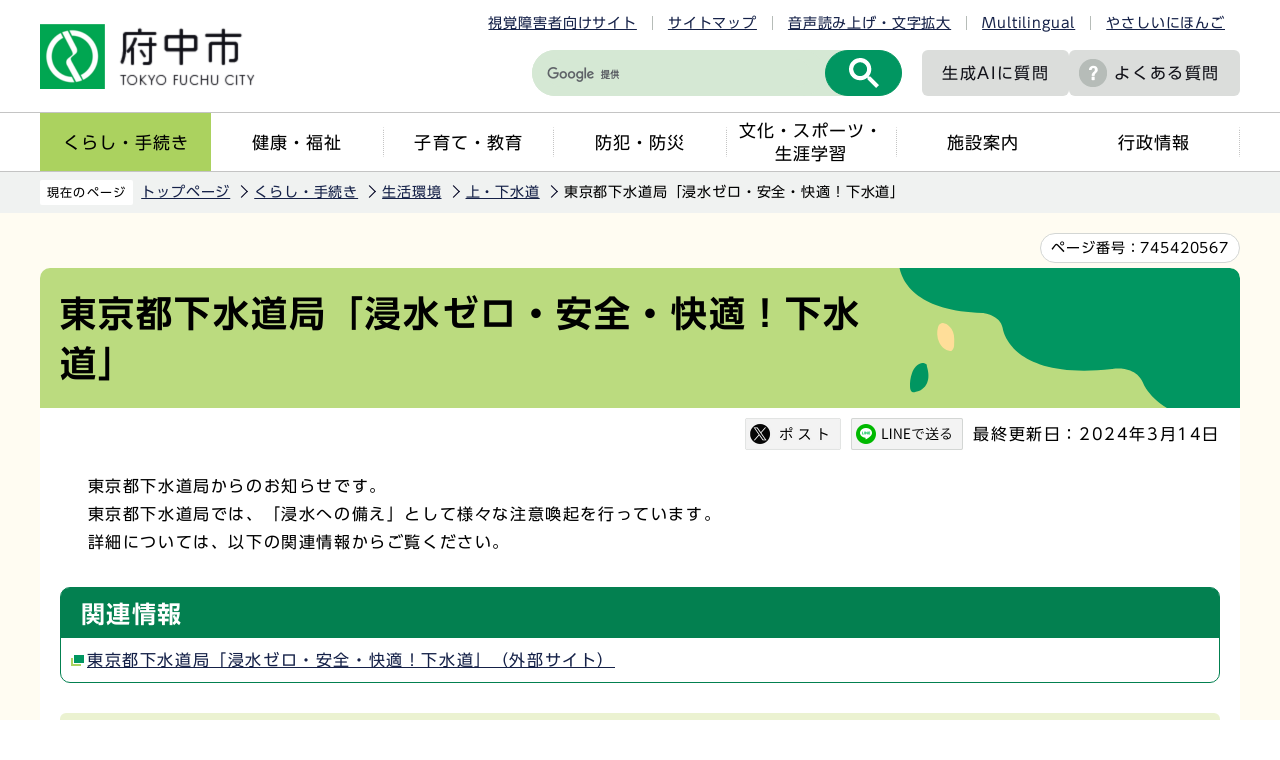

--- FILE ---
content_type: text/html
request_url: http://www.city.fuchu.tokyo.jp/kurashi/sekatu/jogesuido/to_shinsuizero.html
body_size: 6229
content:
<!DOCTYPE HTML>
<html lang="ja" >
<head>
<meta name="viewport" content="width=device-width,initial-scale=1.0">
<meta name="referrer" content="no-referrer-when-downgrade">
<meta charset="UTF-8">
<meta http-equiv="X-UA-Compatible" content="IE=edge">
<meta name="Author" content="Fuchu city">
<link rel="shortcut icon" href="/favicon.ico">
<link rel="apple-touch-icon" href="/images/apple-touch-icon.png">
<meta property="og:title" content="東京都下水道局「浸水ゼロ・安全・快適！下水道」">
<meta property="og:type" content="article">
<meta property="og:url" content="http://www.city.fuchu.tokyo.jp/kurashi/sekatu/jogesuido/to_shinsuizero.html">
<meta property="og:image" content="https://www.city.fuchu.tokyo.jp/images/ogp.png">
<meta property="og:description" content="">



<link rel="stylesheet" type="text/css" media="all" href="/css/style.wysiwyg.css">
<link rel="stylesheet" type="text/css" media="all" href="/css/style.tableconverter.css">

<link rel="stylesheet" media="all" href="/css/2023_style_main.css">
<link rel="stylesheet" href="/css/2023_style_smph.css" media="screen and (max-width: 768px)">
<link rel="stylesheet" type="text/css" media="print" href="/css/2023_style_print.css">
<script src="/js/jquery.js"></script>
<script src="/js/jquery.cookie.js"></script>
<script src="/js/id.js"></script>
<script src="/js/2023_common.js"></script>
<script src="/js/jquery.rwdImageMaps.min.js"></script>
<script type="text/javascript" src="//typesquare.com/3/tsst/script/ja/typesquare.js?6435fb4d8a704983a5587a4eac1e02d5" charset="utf-8"></script>
<title>東京都下水道局「浸水ゼロ・安全・快適！下水道」　東京都府中市ホームページ</title>



<script src="/js/analyticscode.js"></script>

</head>
<body id="base">

<noscript>
<p class="jsmessage">府中市のホームページではJavaScriptを使用しています。<br>JavaScriptの使用を有効にしていない場合は、一部の機能が正確に動作しない恐れがあります。<br>お手数ですがJavaScriptの使用を有効にしてください。</p>
</noscript>
<div class="blockjump txtno-display"><a id="PTOP">このページの先頭です</a></div>
<p class="blockskip"><a href="#CONT" class="skip">メニューを飛ばして本文へ</a></p>
<div id="baseall">
<header class="header" role="banner">

<div class="menu_btn_all pc-none">
<!-- ============================▼spグローバルナビ▼============================ -->
<div id="gnavi_menu" class="gnavi_menu pc-none">
<div class="smph_gnavi_all">
<ul class="smph_gnavi">
<li class="parent"><a href="/kurashi/index.html">くらし・手続き</a></li>
<li class="parent"><a href="/kenko/index.html">健康・福祉</a></li>
<li class="parent"><a href="/kosodate/index.html">子育て・教育</a></li>
<li class="parent"><a href="/bosaibohan/index.html">防犯・防災</a></li>
<li class="parent"><a href="/bunka/index.html">文化・スポーツ・生涯学習</a></li>
<li class="parent"><a href="/shisetu/index.html">施設案内</a></li>
<li class="parent"><a href="/gyosei/index.html">行政情報</a></li>
</ul>
<div class="sp_nav_link01_wp">
<p class="sp_nav_link01"><a href="/mayor/index.html">市長室へようこそ</a></p>
<p class="sp_nav_link01"><a href="/gikai/index.html">府中市議会</a></p>
<p class="sp_nav_link01"><a href="/shisetu/chosha/index.html">市役所案内</a></p>
</div>
<div class="sp_nav_link02_wp">
<p class="sp_nav_link02"><a href="/faq/index.html">よくある質問</a></p>
<p class="sp_nav_link02"><a href="/event/calendar/list_calendar.html">イベントカレンダー</a></p>
<p class="sp_nav_link02"><a href="/sitemap.html">サイトマップ</a></p>
<p class="sp_nav_link02" lang="en"><a href="https://www.city.fuchu.tokyo.jp/multilingual/index.html">Multilingual</a></p>
<p class="sp_nav_link02"><a href="https://www.yasanichi.jp/proxy/FCU?target=https://www.city.fuchu.tokyo.jp/">やさしいにほんご</a></p>
</div>
</div>
</div>
<!-- ============================▲spグローバルナビ▲============================ -->
<!-- ============================▼spいざというときに▼============================ -->
<div id="iza_menu" class="iza_menu pc-none">
<ul>
<li><a href="/kenko/kenko/centerhokenjo/yakan.html">夜間・休日診療</a></li>
<li><a href="/bosaibohan/saigai/index.html">災害に備えて</a></li>
<li><a href="/bosaibohan/kishou-jyoukyou/index.html">府中の気象・多摩川の状況</a></li>
<li><a href="/gyosei/johokokai/koho/mailhaisin/mailhaisin.html">メール配信サービス</a></li>
</ul>
</div>
<!-- ============================▲spいざというときに▲============================ -->
<!-- ============================▼sp検索▼============================ -->
<div id="search_menu" class="search_menu pc-none">
<div class="smph_search_wp">
<div id="smph_search_file">
<img src="/images/spacer.gif" alt="" width="1" height="1">
</div>
</div>
</div>
<!-- ============================▲sp検索▲============================ -->
<!-- ============================▼spbtn▼============================ -->
<div class="menu_btn_wp pc-none">
<button class="button_container" id="toggle01" type="button">
<span class="menu-trigger menu_btn01 menu_btn_icon">
<img alt="" src="/images/2023_sp_menu01.png">
</span>
<span class="menu_btn01_text menu_btn_text">メニュー</span></button>
<button class="button_container" id="toggle03" type="button">
<span class="menu-trigger menu_btn03 menu_btn_icon">
<img alt="" src="/images/2023_sp_menu02.png">
</span>
<span class="menu_btn03_text menu_btn_text">いざというときに</span></button>
<button class="button_container" id="toggle02" type="button">
<span class="menu-trigger menu_btn02 menu_btn_icon">
<img alt="" src="/images/2023_sp_menu03.png">
</span>
<span class="menu_btn02_text menu_btn_text">検索</span></button>
<p class="button_container">
<a href="/allNewsList.html">
<span class="menu_btn_icon">
<img alt="" src="/images/2023_sp_menu04.png">
</span>
<span class="menu_btn_text">新着情報</span></a></p>
</div>
<!-- ============================▲spbtn▲============================ -->
</div>

<div class="header_all">
<div class="header_wp">
<div class="header_l">
<div id="header_logo"><a href="/index.html">
<img src="/images/2023_logo_title.png" alt="府中市　TOKYO FUCHU CITY" class="sp-none">
<img src="/images/2023_logo_title_sp.png" alt="府中市" class="pc-none">
</a></div>
</div>
<div class="header_r">
<ul class="head_link_list01 sp-none">
<li><a href="/shikaku/index.html">視覚障害者向けサイト</a></li>
<li><a href="/sitemap.html">サイトマップ</a></li>
<li><a href="https://www.zoomsight-sv.jp/FCU/controller/index.html#https://www.city.fuchu.tokyo.jp">音声読み上げ・文字拡大</a></li>
<li lang="en"><a href="https://www.city.fuchu.tokyo.jp/multilingual/index.html">Multilingual</a></li>
<li><a href="https://www.yasanichi.jp/proxy/FCU?target=https://www.city.fuchu.tokyo.jp/">やさしいにほんご</a></li>
</ul>
<div class="head_search_wp">
<div class="search-wp head_search sp-none"><img src="/images/spacer.gif" alt="" width="1" height="1"></div>
<p class="head_link head_link--noicon"><a href="/gyosei/johokokai/koho/AI_site_searchbot.html">生成AIに<br class="pc-none">質問</a></p>
<p class="head_link sp-none"><a href="/faq/index.html">よくある質問</a></p>
<p class="head_link_sp pc-none"><a href="/shikaku/index.html">視覚障害者向け</a></p>
</div>
</div>
<!-- header_r -->
</div>
<nav class="gnavi_wp sp-none" aria-label="メインメニュー">
<ul class="gnavi">
<li class="parent"><a href="/kurashi/index.html">くらし・手続き</a></li>
<li class="parent"><a href="/kenko/index.html">健康・福祉</a></li>
<li class="parent"><a href="/kosodate/index.html">子育て・教育</a></li>
<li class="parent"><a href="/bosaibohan/index.html">防犯・防災</a></li>
<li class="parent"><a href="/bunka/index.html">文化・スポーツ・<br>生涯学習</a></li>
<li class="parent"><a href="/shisetu/index.html">施設案内</a></li>
<li class="parent"><a href="/gyosei/index.html">行政情報</a></li>
</ul>
</nav>
</div>
</header>
<hr>

<div class="wrap clearfix">
<!--▽パンくずナビ▽-->
<nav aria-label="現在位置" class="pankuzu_wp">
<div class="pankuzu">
<p class="pk-img">現在のページ</p>
<ol class="clearfix">
<li><a href="/index.html">トップページ</a></li>
<li><a href="../../index.html">くらし・手続き</a></li>
<li><a href="../index.html">生活環境</a></li>
<li><a href="./index.html">上・下水道</a></li>
<li class="pk-thispage">東京都下水道局「浸水ゼロ・安全・快適！下水道」</li>
</ol>
</div>
</nav>
<!--△パンくずナビ△-->
<div class="blockjump txtno-display"><a id="CONT">本文ここから</a></div>

<div class="pagenumber_wp"><div class="pagenumber_text"><span>ページ番号：</span><span class="pagenumber">745420567</span></div></div>

<div id="main">




<div class="h1bg"><h1><span>東京都下水道局「浸水ゼロ・安全・快適！下水道」</span></h1></div>






<div class="basic_info_wp">
<div id="sns_btn_wp"></div>
<div class="update clearfix"><p>最終更新日：2024年3月14日</p></div>
</div>





<div class="wysiwyg_wp"><p>　東京都下水道局からのお知らせです。<br>　東京都下水道局では、「浸水への備え」として様々な注意喚起を行っています。<br>　詳細については、以下の関連情報からご覧ください。</p></div>



<div id="kanren">
<h2>関連情報</h2>



<p class="externalLink">


<img src="/images/spacer.gif" alt="新規ウィンドウで開きます。" width="1" height="1" class="img-guidance">

<a class="page-link externalLink" href="http://www.gesui.metro.tokyo.lg.jp/living/a3/shinsui_zero/" target="_blank"  rel="noopener noreferrer">
東京都下水道局「浸水ゼロ・安全・快適！下水道」（外部サイト）
</a>
</p>





</div>




<div id="contact">

<h2>お問合せ</h2>


<p class="contact-email">このページは<a class="innerLink" href="/gyosei/soshiki/toshiseibi/gesuidouka.html">都市整備部　下水道課</a>が担当しています。</p>





</div>




<div class="guidance"><img src="/images/spacer.gif" alt="本文ここまで" width="1" height="1"></div>
</div><!-- /div main -->
<hr>
<!-- ▲メインコンテンツここまで▲ -->
<!-- ▼サブナビゲーションここから▼ -->
<div id="localnavi">
<div class="guidance"><img src="/images/spacer.gif" alt="サブナビゲーションここから" width="1" height="1"></div>





<div id="losubnavi">
<h2><span class="icon">上・下水道</span></h2>
<button class="lonav_btn" type="button"><img src="/images/2023_lonav_open.png" alt="ローカルナビゲーションを開く" width="28"></button>
<ul class="open_menu">
<li><a href="/kurashi/sekatu/jogesuido/gesuidouodeishintyousaosirase.html">公共下水道マンホール汚泥深調査のお知らせ</a></li>
<li><a href="/kurashi/sekatu/jogesuido/gesuidou_kinkyutenken.html">下水道管路施設の緊急点検結果について</a></li>
<li><a href="/kurashi/sekatu/jogesuido/juutenchousa.html">下水道管路の全国特別重点調査の実施について</a></li>
<li><a href="/kurashi/sekatu/jogesuido/stockmanagement_jissihousin.html">公共下水道ストックマネジメント計画</a></li>
<li><a href="/kurashi/sekatu/jogesuido/tenkenseisou_kanyuu_chui.html">下水道管の点検・清掃の住宅訪問・電話による勧誘にご注意ください</a></li>
<li><a href="/kurashi/sekatu/jogesuido/kokyogesuidou_chosa_oshirase.html">公共下水道ストックマネジメント計画策定に伴う管路内調査作業のお知らせ</a></li>
<li><a href="/kurashi/sekatu/jogesuido/gesuidodaicho.html">公共下水道台帳</a></li>
<li><a href="/kurashi/sekatu/jogesuido/haisuisetubi.html">排水設備の新設、増設または改築について（排水設備計画届出書）</a></li>
<li><a href="/kurashi/sekatu/jogesuido/gesuidoukajizenkyougi.html">府中市地域まちづくり条例に基づく下水道課事前協議について（開発行為・中高層建築物）</a></li>
<li><a href="/kurashi/sekatu/jogesuido/koukyoumasusetti.html">公共下水道の公共ますの設置について</a></li>
<li><a href="/kurashi/sekatu/jogesuido/PPP_PFI_teianmadoguchi.html">府中市下水道事業に関するＰＰＰ／ＰＦＩ提案窓口の設置について</a></li>
<li><a href="/kurashi/sekatu/jogesuido/suidokyoku-apuri.html">東京都水道局アプリをご利用ください（水道局からのお知らせ）</a></li>
<li><a href="/kurashi/sekatu/jogesuido/kokyogesuidou_syakaishihon_2.html">社会資本総合整備計画（公共下水道事業）について</a></li>
<li><a href="/kurashi/sekatu/jogesuido/gesuido_shiteiten.html">指定下水道工事店</a></li>
<li><span class="current">東京都下水道局「浸水ゼロ・安全・快適！下水道」</span></li>
<li><a href="/kurashi/sekatu/jogesuido/keieibunseki.html">経営比較分析表</a></li>
<li><a href="/kurashi/sekatu/jogesuido/usuishintou.html">雨水浸透施設の設置にご協力をお願いします</a></li>
<li><a href="/kurashi/sekatu/jogesuido/genmenseido.html">下水道使用料の減免制度</a></li>
<li><a href="/kurashi/sekatu/jogesuido/gijyutusha_seidohenkou.html">排水設備工事責任技術者資格試験等及び登録等に関する制度変更</a></li>
<li><a href="/kurashi/sekatu/jogesuido/suidoujigyouikansaremasita.html">平成21年4月1日から水道事業は、東京都水道局へ移管されました</a></li>
<li><a href="/kurashi/sekatu/jogesuido/gesuicredit.html">水道料金、下水道料金のクレジットカード払い</a></li>
<li><a href="/kurashi/sekatu/jogesuido/suidogesuido.html">水道・下水道の基本料金の免除</a></li>
<li><a href="/kurashi/sekatu/jogesuido/shiyoryo.html">下水道使用料</a></li>
<li><a href="/kurashi/sekatu/jogesuido/takunai.html">宅内排水設備の点検・清掃の勧誘にご注意ください</a></li>
</ul>
</div>





<div class="recommend">
<h2>このページを見ている人は、<br class="pc-none">こんなページも見ています</h2>
<button class="lonav_btn" type="button"><img src="/images/2023_lonav_open.png" alt="ローカルナビゲーションを開く" width="28"></button>
<ul class="open_menu"><li><a href="/gyosei/soshiki/toshiseibi/gesuidouka.html"> 都市整備部下水道課</a></li><li><a href="/gyosei/zaise/yosan/yosansyo/r7yosannsyo.html"> 令和7年度一般会計・特別会計・公営企業会計予算書</a></li><li><a href="/kurashi/sekatu/jogesuido/genmenseido.html"> 下水道使用料の減免制度</a></li></ul>
</div>





<div class="guidance"><img src="/images/spacer.gif" alt="サブナビゲーションここまで" width="1" height="1"></div>
</div><!-- /div localnavi -->
</div><!-- /div wrap -->





<hr>
<footer role="contentinfo" id="footer" class="footer">

<div class="footer_con">
<div class="footer_in">
<div class="footer_l">
<div class="footer_l_title">
<h2>府中市役所</h2>
<p>法人番号8000020132063</p>
</div>
<address>
<p class="foot_add_wp">
〒183-8703 東京都府中市宮西町2丁目24番地	
</p>
<p class="foot_tel_wp"><span class="foot_add_title">電話：</span><span class="foot_tellink">042-364-4111（代表）</span></p>
<p class="foot_time_wp"><span class="foot_add_title">開庁時間：</span><span class="foot_time_con">月曜日から金曜日の午前8時半から午後5時<br class="sp-none">（祝日・年末年始を除く）</span></p>
</address> </div>
<div class="footer_r">
<ul class="foot_link_btn">
<li><a href="/aboutweb/policy.html">このサイトの考え方</a></li>
<li><a href="/link/index.html">リンク集</a></li>
<li><a href="/shisetu/chosha/honcho.html">市役所へのアクセス</a></li>
<li><a href="/soshiki/index.html">組織から探す</a></li>
</ul>
</div>
</div>
</div>
<div class="foot_copyright_wp">
<div class="copyright">
<p><small lang="en">Copyright &copy; Fuchu City. All Rights Reserved.</small></p>
</div>
</div>
<div id="pagetop" class="page-top">
<a href="#PTOP">
<span class="pagetop_img"><img src="/images/2023_btn_pagetop.png" alt=""></span>
<span class="pagetop_text">ページ<br>先頭へ</span>
</a>
</div>
</footer>
</div><!-- /div baseall -->

</body>
</html>

--- FILE ---
content_type: text/html
request_url: http://www.city.fuchu.tokyo.jp/files/google_search.html
body_size: 209
content:
<script async src="https://cse.google.com/cse.js?cx=001661036644437993541:ayfd7rztsaq"></script>
<div><gcse:searchbox-only enableHistory="true" resultsUrl="/gsearch/result.html"></gcse:searchbox-only></div>
